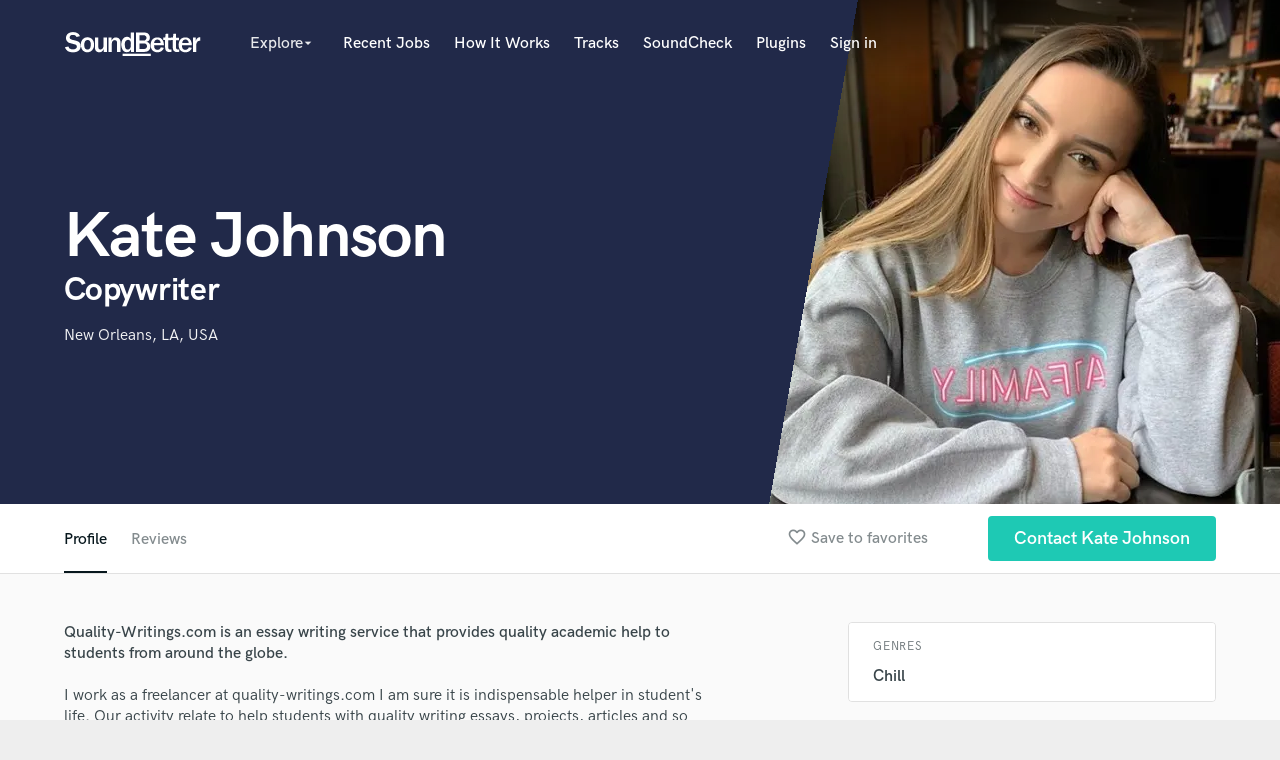

--- FILE ---
content_type: text/html; charset=utf-8
request_url: https://www.google.com/recaptcha/api2/anchor?ar=1&k=6Ldz1-ISAAAAAC-cNJnj4siHO0Gswu3die0mxASV&co=aHR0cHM6Ly9zb3VuZGJldHRlci5jb206NDQz&hl=en&v=PoyoqOPhxBO7pBk68S4YbpHZ&size=normal&anchor-ms=20000&execute-ms=30000&cb=sy4e0lytryy8
body_size: 49494
content:
<!DOCTYPE HTML><html dir="ltr" lang="en"><head><meta http-equiv="Content-Type" content="text/html; charset=UTF-8">
<meta http-equiv="X-UA-Compatible" content="IE=edge">
<title>reCAPTCHA</title>
<style type="text/css">
/* cyrillic-ext */
@font-face {
  font-family: 'Roboto';
  font-style: normal;
  font-weight: 400;
  font-stretch: 100%;
  src: url(//fonts.gstatic.com/s/roboto/v48/KFO7CnqEu92Fr1ME7kSn66aGLdTylUAMa3GUBHMdazTgWw.woff2) format('woff2');
  unicode-range: U+0460-052F, U+1C80-1C8A, U+20B4, U+2DE0-2DFF, U+A640-A69F, U+FE2E-FE2F;
}
/* cyrillic */
@font-face {
  font-family: 'Roboto';
  font-style: normal;
  font-weight: 400;
  font-stretch: 100%;
  src: url(//fonts.gstatic.com/s/roboto/v48/KFO7CnqEu92Fr1ME7kSn66aGLdTylUAMa3iUBHMdazTgWw.woff2) format('woff2');
  unicode-range: U+0301, U+0400-045F, U+0490-0491, U+04B0-04B1, U+2116;
}
/* greek-ext */
@font-face {
  font-family: 'Roboto';
  font-style: normal;
  font-weight: 400;
  font-stretch: 100%;
  src: url(//fonts.gstatic.com/s/roboto/v48/KFO7CnqEu92Fr1ME7kSn66aGLdTylUAMa3CUBHMdazTgWw.woff2) format('woff2');
  unicode-range: U+1F00-1FFF;
}
/* greek */
@font-face {
  font-family: 'Roboto';
  font-style: normal;
  font-weight: 400;
  font-stretch: 100%;
  src: url(//fonts.gstatic.com/s/roboto/v48/KFO7CnqEu92Fr1ME7kSn66aGLdTylUAMa3-UBHMdazTgWw.woff2) format('woff2');
  unicode-range: U+0370-0377, U+037A-037F, U+0384-038A, U+038C, U+038E-03A1, U+03A3-03FF;
}
/* math */
@font-face {
  font-family: 'Roboto';
  font-style: normal;
  font-weight: 400;
  font-stretch: 100%;
  src: url(//fonts.gstatic.com/s/roboto/v48/KFO7CnqEu92Fr1ME7kSn66aGLdTylUAMawCUBHMdazTgWw.woff2) format('woff2');
  unicode-range: U+0302-0303, U+0305, U+0307-0308, U+0310, U+0312, U+0315, U+031A, U+0326-0327, U+032C, U+032F-0330, U+0332-0333, U+0338, U+033A, U+0346, U+034D, U+0391-03A1, U+03A3-03A9, U+03B1-03C9, U+03D1, U+03D5-03D6, U+03F0-03F1, U+03F4-03F5, U+2016-2017, U+2034-2038, U+203C, U+2040, U+2043, U+2047, U+2050, U+2057, U+205F, U+2070-2071, U+2074-208E, U+2090-209C, U+20D0-20DC, U+20E1, U+20E5-20EF, U+2100-2112, U+2114-2115, U+2117-2121, U+2123-214F, U+2190, U+2192, U+2194-21AE, U+21B0-21E5, U+21F1-21F2, U+21F4-2211, U+2213-2214, U+2216-22FF, U+2308-230B, U+2310, U+2319, U+231C-2321, U+2336-237A, U+237C, U+2395, U+239B-23B7, U+23D0, U+23DC-23E1, U+2474-2475, U+25AF, U+25B3, U+25B7, U+25BD, U+25C1, U+25CA, U+25CC, U+25FB, U+266D-266F, U+27C0-27FF, U+2900-2AFF, U+2B0E-2B11, U+2B30-2B4C, U+2BFE, U+3030, U+FF5B, U+FF5D, U+1D400-1D7FF, U+1EE00-1EEFF;
}
/* symbols */
@font-face {
  font-family: 'Roboto';
  font-style: normal;
  font-weight: 400;
  font-stretch: 100%;
  src: url(//fonts.gstatic.com/s/roboto/v48/KFO7CnqEu92Fr1ME7kSn66aGLdTylUAMaxKUBHMdazTgWw.woff2) format('woff2');
  unicode-range: U+0001-000C, U+000E-001F, U+007F-009F, U+20DD-20E0, U+20E2-20E4, U+2150-218F, U+2190, U+2192, U+2194-2199, U+21AF, U+21E6-21F0, U+21F3, U+2218-2219, U+2299, U+22C4-22C6, U+2300-243F, U+2440-244A, U+2460-24FF, U+25A0-27BF, U+2800-28FF, U+2921-2922, U+2981, U+29BF, U+29EB, U+2B00-2BFF, U+4DC0-4DFF, U+FFF9-FFFB, U+10140-1018E, U+10190-1019C, U+101A0, U+101D0-101FD, U+102E0-102FB, U+10E60-10E7E, U+1D2C0-1D2D3, U+1D2E0-1D37F, U+1F000-1F0FF, U+1F100-1F1AD, U+1F1E6-1F1FF, U+1F30D-1F30F, U+1F315, U+1F31C, U+1F31E, U+1F320-1F32C, U+1F336, U+1F378, U+1F37D, U+1F382, U+1F393-1F39F, U+1F3A7-1F3A8, U+1F3AC-1F3AF, U+1F3C2, U+1F3C4-1F3C6, U+1F3CA-1F3CE, U+1F3D4-1F3E0, U+1F3ED, U+1F3F1-1F3F3, U+1F3F5-1F3F7, U+1F408, U+1F415, U+1F41F, U+1F426, U+1F43F, U+1F441-1F442, U+1F444, U+1F446-1F449, U+1F44C-1F44E, U+1F453, U+1F46A, U+1F47D, U+1F4A3, U+1F4B0, U+1F4B3, U+1F4B9, U+1F4BB, U+1F4BF, U+1F4C8-1F4CB, U+1F4D6, U+1F4DA, U+1F4DF, U+1F4E3-1F4E6, U+1F4EA-1F4ED, U+1F4F7, U+1F4F9-1F4FB, U+1F4FD-1F4FE, U+1F503, U+1F507-1F50B, U+1F50D, U+1F512-1F513, U+1F53E-1F54A, U+1F54F-1F5FA, U+1F610, U+1F650-1F67F, U+1F687, U+1F68D, U+1F691, U+1F694, U+1F698, U+1F6AD, U+1F6B2, U+1F6B9-1F6BA, U+1F6BC, U+1F6C6-1F6CF, U+1F6D3-1F6D7, U+1F6E0-1F6EA, U+1F6F0-1F6F3, U+1F6F7-1F6FC, U+1F700-1F7FF, U+1F800-1F80B, U+1F810-1F847, U+1F850-1F859, U+1F860-1F887, U+1F890-1F8AD, U+1F8B0-1F8BB, U+1F8C0-1F8C1, U+1F900-1F90B, U+1F93B, U+1F946, U+1F984, U+1F996, U+1F9E9, U+1FA00-1FA6F, U+1FA70-1FA7C, U+1FA80-1FA89, U+1FA8F-1FAC6, U+1FACE-1FADC, U+1FADF-1FAE9, U+1FAF0-1FAF8, U+1FB00-1FBFF;
}
/* vietnamese */
@font-face {
  font-family: 'Roboto';
  font-style: normal;
  font-weight: 400;
  font-stretch: 100%;
  src: url(//fonts.gstatic.com/s/roboto/v48/KFO7CnqEu92Fr1ME7kSn66aGLdTylUAMa3OUBHMdazTgWw.woff2) format('woff2');
  unicode-range: U+0102-0103, U+0110-0111, U+0128-0129, U+0168-0169, U+01A0-01A1, U+01AF-01B0, U+0300-0301, U+0303-0304, U+0308-0309, U+0323, U+0329, U+1EA0-1EF9, U+20AB;
}
/* latin-ext */
@font-face {
  font-family: 'Roboto';
  font-style: normal;
  font-weight: 400;
  font-stretch: 100%;
  src: url(//fonts.gstatic.com/s/roboto/v48/KFO7CnqEu92Fr1ME7kSn66aGLdTylUAMa3KUBHMdazTgWw.woff2) format('woff2');
  unicode-range: U+0100-02BA, U+02BD-02C5, U+02C7-02CC, U+02CE-02D7, U+02DD-02FF, U+0304, U+0308, U+0329, U+1D00-1DBF, U+1E00-1E9F, U+1EF2-1EFF, U+2020, U+20A0-20AB, U+20AD-20C0, U+2113, U+2C60-2C7F, U+A720-A7FF;
}
/* latin */
@font-face {
  font-family: 'Roboto';
  font-style: normal;
  font-weight: 400;
  font-stretch: 100%;
  src: url(//fonts.gstatic.com/s/roboto/v48/KFO7CnqEu92Fr1ME7kSn66aGLdTylUAMa3yUBHMdazQ.woff2) format('woff2');
  unicode-range: U+0000-00FF, U+0131, U+0152-0153, U+02BB-02BC, U+02C6, U+02DA, U+02DC, U+0304, U+0308, U+0329, U+2000-206F, U+20AC, U+2122, U+2191, U+2193, U+2212, U+2215, U+FEFF, U+FFFD;
}
/* cyrillic-ext */
@font-face {
  font-family: 'Roboto';
  font-style: normal;
  font-weight: 500;
  font-stretch: 100%;
  src: url(//fonts.gstatic.com/s/roboto/v48/KFO7CnqEu92Fr1ME7kSn66aGLdTylUAMa3GUBHMdazTgWw.woff2) format('woff2');
  unicode-range: U+0460-052F, U+1C80-1C8A, U+20B4, U+2DE0-2DFF, U+A640-A69F, U+FE2E-FE2F;
}
/* cyrillic */
@font-face {
  font-family: 'Roboto';
  font-style: normal;
  font-weight: 500;
  font-stretch: 100%;
  src: url(//fonts.gstatic.com/s/roboto/v48/KFO7CnqEu92Fr1ME7kSn66aGLdTylUAMa3iUBHMdazTgWw.woff2) format('woff2');
  unicode-range: U+0301, U+0400-045F, U+0490-0491, U+04B0-04B1, U+2116;
}
/* greek-ext */
@font-face {
  font-family: 'Roboto';
  font-style: normal;
  font-weight: 500;
  font-stretch: 100%;
  src: url(//fonts.gstatic.com/s/roboto/v48/KFO7CnqEu92Fr1ME7kSn66aGLdTylUAMa3CUBHMdazTgWw.woff2) format('woff2');
  unicode-range: U+1F00-1FFF;
}
/* greek */
@font-face {
  font-family: 'Roboto';
  font-style: normal;
  font-weight: 500;
  font-stretch: 100%;
  src: url(//fonts.gstatic.com/s/roboto/v48/KFO7CnqEu92Fr1ME7kSn66aGLdTylUAMa3-UBHMdazTgWw.woff2) format('woff2');
  unicode-range: U+0370-0377, U+037A-037F, U+0384-038A, U+038C, U+038E-03A1, U+03A3-03FF;
}
/* math */
@font-face {
  font-family: 'Roboto';
  font-style: normal;
  font-weight: 500;
  font-stretch: 100%;
  src: url(//fonts.gstatic.com/s/roboto/v48/KFO7CnqEu92Fr1ME7kSn66aGLdTylUAMawCUBHMdazTgWw.woff2) format('woff2');
  unicode-range: U+0302-0303, U+0305, U+0307-0308, U+0310, U+0312, U+0315, U+031A, U+0326-0327, U+032C, U+032F-0330, U+0332-0333, U+0338, U+033A, U+0346, U+034D, U+0391-03A1, U+03A3-03A9, U+03B1-03C9, U+03D1, U+03D5-03D6, U+03F0-03F1, U+03F4-03F5, U+2016-2017, U+2034-2038, U+203C, U+2040, U+2043, U+2047, U+2050, U+2057, U+205F, U+2070-2071, U+2074-208E, U+2090-209C, U+20D0-20DC, U+20E1, U+20E5-20EF, U+2100-2112, U+2114-2115, U+2117-2121, U+2123-214F, U+2190, U+2192, U+2194-21AE, U+21B0-21E5, U+21F1-21F2, U+21F4-2211, U+2213-2214, U+2216-22FF, U+2308-230B, U+2310, U+2319, U+231C-2321, U+2336-237A, U+237C, U+2395, U+239B-23B7, U+23D0, U+23DC-23E1, U+2474-2475, U+25AF, U+25B3, U+25B7, U+25BD, U+25C1, U+25CA, U+25CC, U+25FB, U+266D-266F, U+27C0-27FF, U+2900-2AFF, U+2B0E-2B11, U+2B30-2B4C, U+2BFE, U+3030, U+FF5B, U+FF5D, U+1D400-1D7FF, U+1EE00-1EEFF;
}
/* symbols */
@font-face {
  font-family: 'Roboto';
  font-style: normal;
  font-weight: 500;
  font-stretch: 100%;
  src: url(//fonts.gstatic.com/s/roboto/v48/KFO7CnqEu92Fr1ME7kSn66aGLdTylUAMaxKUBHMdazTgWw.woff2) format('woff2');
  unicode-range: U+0001-000C, U+000E-001F, U+007F-009F, U+20DD-20E0, U+20E2-20E4, U+2150-218F, U+2190, U+2192, U+2194-2199, U+21AF, U+21E6-21F0, U+21F3, U+2218-2219, U+2299, U+22C4-22C6, U+2300-243F, U+2440-244A, U+2460-24FF, U+25A0-27BF, U+2800-28FF, U+2921-2922, U+2981, U+29BF, U+29EB, U+2B00-2BFF, U+4DC0-4DFF, U+FFF9-FFFB, U+10140-1018E, U+10190-1019C, U+101A0, U+101D0-101FD, U+102E0-102FB, U+10E60-10E7E, U+1D2C0-1D2D3, U+1D2E0-1D37F, U+1F000-1F0FF, U+1F100-1F1AD, U+1F1E6-1F1FF, U+1F30D-1F30F, U+1F315, U+1F31C, U+1F31E, U+1F320-1F32C, U+1F336, U+1F378, U+1F37D, U+1F382, U+1F393-1F39F, U+1F3A7-1F3A8, U+1F3AC-1F3AF, U+1F3C2, U+1F3C4-1F3C6, U+1F3CA-1F3CE, U+1F3D4-1F3E0, U+1F3ED, U+1F3F1-1F3F3, U+1F3F5-1F3F7, U+1F408, U+1F415, U+1F41F, U+1F426, U+1F43F, U+1F441-1F442, U+1F444, U+1F446-1F449, U+1F44C-1F44E, U+1F453, U+1F46A, U+1F47D, U+1F4A3, U+1F4B0, U+1F4B3, U+1F4B9, U+1F4BB, U+1F4BF, U+1F4C8-1F4CB, U+1F4D6, U+1F4DA, U+1F4DF, U+1F4E3-1F4E6, U+1F4EA-1F4ED, U+1F4F7, U+1F4F9-1F4FB, U+1F4FD-1F4FE, U+1F503, U+1F507-1F50B, U+1F50D, U+1F512-1F513, U+1F53E-1F54A, U+1F54F-1F5FA, U+1F610, U+1F650-1F67F, U+1F687, U+1F68D, U+1F691, U+1F694, U+1F698, U+1F6AD, U+1F6B2, U+1F6B9-1F6BA, U+1F6BC, U+1F6C6-1F6CF, U+1F6D3-1F6D7, U+1F6E0-1F6EA, U+1F6F0-1F6F3, U+1F6F7-1F6FC, U+1F700-1F7FF, U+1F800-1F80B, U+1F810-1F847, U+1F850-1F859, U+1F860-1F887, U+1F890-1F8AD, U+1F8B0-1F8BB, U+1F8C0-1F8C1, U+1F900-1F90B, U+1F93B, U+1F946, U+1F984, U+1F996, U+1F9E9, U+1FA00-1FA6F, U+1FA70-1FA7C, U+1FA80-1FA89, U+1FA8F-1FAC6, U+1FACE-1FADC, U+1FADF-1FAE9, U+1FAF0-1FAF8, U+1FB00-1FBFF;
}
/* vietnamese */
@font-face {
  font-family: 'Roboto';
  font-style: normal;
  font-weight: 500;
  font-stretch: 100%;
  src: url(//fonts.gstatic.com/s/roboto/v48/KFO7CnqEu92Fr1ME7kSn66aGLdTylUAMa3OUBHMdazTgWw.woff2) format('woff2');
  unicode-range: U+0102-0103, U+0110-0111, U+0128-0129, U+0168-0169, U+01A0-01A1, U+01AF-01B0, U+0300-0301, U+0303-0304, U+0308-0309, U+0323, U+0329, U+1EA0-1EF9, U+20AB;
}
/* latin-ext */
@font-face {
  font-family: 'Roboto';
  font-style: normal;
  font-weight: 500;
  font-stretch: 100%;
  src: url(//fonts.gstatic.com/s/roboto/v48/KFO7CnqEu92Fr1ME7kSn66aGLdTylUAMa3KUBHMdazTgWw.woff2) format('woff2');
  unicode-range: U+0100-02BA, U+02BD-02C5, U+02C7-02CC, U+02CE-02D7, U+02DD-02FF, U+0304, U+0308, U+0329, U+1D00-1DBF, U+1E00-1E9F, U+1EF2-1EFF, U+2020, U+20A0-20AB, U+20AD-20C0, U+2113, U+2C60-2C7F, U+A720-A7FF;
}
/* latin */
@font-face {
  font-family: 'Roboto';
  font-style: normal;
  font-weight: 500;
  font-stretch: 100%;
  src: url(//fonts.gstatic.com/s/roboto/v48/KFO7CnqEu92Fr1ME7kSn66aGLdTylUAMa3yUBHMdazQ.woff2) format('woff2');
  unicode-range: U+0000-00FF, U+0131, U+0152-0153, U+02BB-02BC, U+02C6, U+02DA, U+02DC, U+0304, U+0308, U+0329, U+2000-206F, U+20AC, U+2122, U+2191, U+2193, U+2212, U+2215, U+FEFF, U+FFFD;
}
/* cyrillic-ext */
@font-face {
  font-family: 'Roboto';
  font-style: normal;
  font-weight: 900;
  font-stretch: 100%;
  src: url(//fonts.gstatic.com/s/roboto/v48/KFO7CnqEu92Fr1ME7kSn66aGLdTylUAMa3GUBHMdazTgWw.woff2) format('woff2');
  unicode-range: U+0460-052F, U+1C80-1C8A, U+20B4, U+2DE0-2DFF, U+A640-A69F, U+FE2E-FE2F;
}
/* cyrillic */
@font-face {
  font-family: 'Roboto';
  font-style: normal;
  font-weight: 900;
  font-stretch: 100%;
  src: url(//fonts.gstatic.com/s/roboto/v48/KFO7CnqEu92Fr1ME7kSn66aGLdTylUAMa3iUBHMdazTgWw.woff2) format('woff2');
  unicode-range: U+0301, U+0400-045F, U+0490-0491, U+04B0-04B1, U+2116;
}
/* greek-ext */
@font-face {
  font-family: 'Roboto';
  font-style: normal;
  font-weight: 900;
  font-stretch: 100%;
  src: url(//fonts.gstatic.com/s/roboto/v48/KFO7CnqEu92Fr1ME7kSn66aGLdTylUAMa3CUBHMdazTgWw.woff2) format('woff2');
  unicode-range: U+1F00-1FFF;
}
/* greek */
@font-face {
  font-family: 'Roboto';
  font-style: normal;
  font-weight: 900;
  font-stretch: 100%;
  src: url(//fonts.gstatic.com/s/roboto/v48/KFO7CnqEu92Fr1ME7kSn66aGLdTylUAMa3-UBHMdazTgWw.woff2) format('woff2');
  unicode-range: U+0370-0377, U+037A-037F, U+0384-038A, U+038C, U+038E-03A1, U+03A3-03FF;
}
/* math */
@font-face {
  font-family: 'Roboto';
  font-style: normal;
  font-weight: 900;
  font-stretch: 100%;
  src: url(//fonts.gstatic.com/s/roboto/v48/KFO7CnqEu92Fr1ME7kSn66aGLdTylUAMawCUBHMdazTgWw.woff2) format('woff2');
  unicode-range: U+0302-0303, U+0305, U+0307-0308, U+0310, U+0312, U+0315, U+031A, U+0326-0327, U+032C, U+032F-0330, U+0332-0333, U+0338, U+033A, U+0346, U+034D, U+0391-03A1, U+03A3-03A9, U+03B1-03C9, U+03D1, U+03D5-03D6, U+03F0-03F1, U+03F4-03F5, U+2016-2017, U+2034-2038, U+203C, U+2040, U+2043, U+2047, U+2050, U+2057, U+205F, U+2070-2071, U+2074-208E, U+2090-209C, U+20D0-20DC, U+20E1, U+20E5-20EF, U+2100-2112, U+2114-2115, U+2117-2121, U+2123-214F, U+2190, U+2192, U+2194-21AE, U+21B0-21E5, U+21F1-21F2, U+21F4-2211, U+2213-2214, U+2216-22FF, U+2308-230B, U+2310, U+2319, U+231C-2321, U+2336-237A, U+237C, U+2395, U+239B-23B7, U+23D0, U+23DC-23E1, U+2474-2475, U+25AF, U+25B3, U+25B7, U+25BD, U+25C1, U+25CA, U+25CC, U+25FB, U+266D-266F, U+27C0-27FF, U+2900-2AFF, U+2B0E-2B11, U+2B30-2B4C, U+2BFE, U+3030, U+FF5B, U+FF5D, U+1D400-1D7FF, U+1EE00-1EEFF;
}
/* symbols */
@font-face {
  font-family: 'Roboto';
  font-style: normal;
  font-weight: 900;
  font-stretch: 100%;
  src: url(//fonts.gstatic.com/s/roboto/v48/KFO7CnqEu92Fr1ME7kSn66aGLdTylUAMaxKUBHMdazTgWw.woff2) format('woff2');
  unicode-range: U+0001-000C, U+000E-001F, U+007F-009F, U+20DD-20E0, U+20E2-20E4, U+2150-218F, U+2190, U+2192, U+2194-2199, U+21AF, U+21E6-21F0, U+21F3, U+2218-2219, U+2299, U+22C4-22C6, U+2300-243F, U+2440-244A, U+2460-24FF, U+25A0-27BF, U+2800-28FF, U+2921-2922, U+2981, U+29BF, U+29EB, U+2B00-2BFF, U+4DC0-4DFF, U+FFF9-FFFB, U+10140-1018E, U+10190-1019C, U+101A0, U+101D0-101FD, U+102E0-102FB, U+10E60-10E7E, U+1D2C0-1D2D3, U+1D2E0-1D37F, U+1F000-1F0FF, U+1F100-1F1AD, U+1F1E6-1F1FF, U+1F30D-1F30F, U+1F315, U+1F31C, U+1F31E, U+1F320-1F32C, U+1F336, U+1F378, U+1F37D, U+1F382, U+1F393-1F39F, U+1F3A7-1F3A8, U+1F3AC-1F3AF, U+1F3C2, U+1F3C4-1F3C6, U+1F3CA-1F3CE, U+1F3D4-1F3E0, U+1F3ED, U+1F3F1-1F3F3, U+1F3F5-1F3F7, U+1F408, U+1F415, U+1F41F, U+1F426, U+1F43F, U+1F441-1F442, U+1F444, U+1F446-1F449, U+1F44C-1F44E, U+1F453, U+1F46A, U+1F47D, U+1F4A3, U+1F4B0, U+1F4B3, U+1F4B9, U+1F4BB, U+1F4BF, U+1F4C8-1F4CB, U+1F4D6, U+1F4DA, U+1F4DF, U+1F4E3-1F4E6, U+1F4EA-1F4ED, U+1F4F7, U+1F4F9-1F4FB, U+1F4FD-1F4FE, U+1F503, U+1F507-1F50B, U+1F50D, U+1F512-1F513, U+1F53E-1F54A, U+1F54F-1F5FA, U+1F610, U+1F650-1F67F, U+1F687, U+1F68D, U+1F691, U+1F694, U+1F698, U+1F6AD, U+1F6B2, U+1F6B9-1F6BA, U+1F6BC, U+1F6C6-1F6CF, U+1F6D3-1F6D7, U+1F6E0-1F6EA, U+1F6F0-1F6F3, U+1F6F7-1F6FC, U+1F700-1F7FF, U+1F800-1F80B, U+1F810-1F847, U+1F850-1F859, U+1F860-1F887, U+1F890-1F8AD, U+1F8B0-1F8BB, U+1F8C0-1F8C1, U+1F900-1F90B, U+1F93B, U+1F946, U+1F984, U+1F996, U+1F9E9, U+1FA00-1FA6F, U+1FA70-1FA7C, U+1FA80-1FA89, U+1FA8F-1FAC6, U+1FACE-1FADC, U+1FADF-1FAE9, U+1FAF0-1FAF8, U+1FB00-1FBFF;
}
/* vietnamese */
@font-face {
  font-family: 'Roboto';
  font-style: normal;
  font-weight: 900;
  font-stretch: 100%;
  src: url(//fonts.gstatic.com/s/roboto/v48/KFO7CnqEu92Fr1ME7kSn66aGLdTylUAMa3OUBHMdazTgWw.woff2) format('woff2');
  unicode-range: U+0102-0103, U+0110-0111, U+0128-0129, U+0168-0169, U+01A0-01A1, U+01AF-01B0, U+0300-0301, U+0303-0304, U+0308-0309, U+0323, U+0329, U+1EA0-1EF9, U+20AB;
}
/* latin-ext */
@font-face {
  font-family: 'Roboto';
  font-style: normal;
  font-weight: 900;
  font-stretch: 100%;
  src: url(//fonts.gstatic.com/s/roboto/v48/KFO7CnqEu92Fr1ME7kSn66aGLdTylUAMa3KUBHMdazTgWw.woff2) format('woff2');
  unicode-range: U+0100-02BA, U+02BD-02C5, U+02C7-02CC, U+02CE-02D7, U+02DD-02FF, U+0304, U+0308, U+0329, U+1D00-1DBF, U+1E00-1E9F, U+1EF2-1EFF, U+2020, U+20A0-20AB, U+20AD-20C0, U+2113, U+2C60-2C7F, U+A720-A7FF;
}
/* latin */
@font-face {
  font-family: 'Roboto';
  font-style: normal;
  font-weight: 900;
  font-stretch: 100%;
  src: url(//fonts.gstatic.com/s/roboto/v48/KFO7CnqEu92Fr1ME7kSn66aGLdTylUAMa3yUBHMdazQ.woff2) format('woff2');
  unicode-range: U+0000-00FF, U+0131, U+0152-0153, U+02BB-02BC, U+02C6, U+02DA, U+02DC, U+0304, U+0308, U+0329, U+2000-206F, U+20AC, U+2122, U+2191, U+2193, U+2212, U+2215, U+FEFF, U+FFFD;
}

</style>
<link rel="stylesheet" type="text/css" href="https://www.gstatic.com/recaptcha/releases/PoyoqOPhxBO7pBk68S4YbpHZ/styles__ltr.css">
<script nonce="KMetO5kXo1X_XeLWPuwtHw" type="text/javascript">window['__recaptcha_api'] = 'https://www.google.com/recaptcha/api2/';</script>
<script type="text/javascript" src="https://www.gstatic.com/recaptcha/releases/PoyoqOPhxBO7pBk68S4YbpHZ/recaptcha__en.js" nonce="KMetO5kXo1X_XeLWPuwtHw">
      
    </script></head>
<body><div id="rc-anchor-alert" class="rc-anchor-alert"></div>
<input type="hidden" id="recaptcha-token" value="[base64]">
<script type="text/javascript" nonce="KMetO5kXo1X_XeLWPuwtHw">
      recaptcha.anchor.Main.init("[\x22ainput\x22,[\x22bgdata\x22,\x22\x22,\[base64]/[base64]/[base64]/KE4oMTI0LHYsdi5HKSxMWihsLHYpKTpOKDEyNCx2LGwpLFYpLHYpLFQpKSxGKDE3MSx2KX0scjc9ZnVuY3Rpb24obCl7cmV0dXJuIGx9LEM9ZnVuY3Rpb24obCxWLHYpe04odixsLFYpLFZbYWtdPTI3OTZ9LG49ZnVuY3Rpb24obCxWKXtWLlg9KChWLlg/[base64]/[base64]/[base64]/[base64]/[base64]/[base64]/[base64]/[base64]/[base64]/[base64]/[base64]\\u003d\x22,\[base64]\x22,\x22wo5WIsKyw4Fqw5vDkGtIw5tqWcKORzxiwqTCrsO+aMOxwrwGJRQbGcK6I0/DnSdtwqrDpsOzHWjCkDnCg8OLDsKEbMK5TsOgwrzCnV4Cwp8AwrPDmXDCgsOvL8OSwozDlcOKw5wWwpV4w5QjPgnCvMKqNcKwAcOTUlrDg0fDqMKZw4/Dr1Irwq1Bw5vDmcOKwrZ2wp7CqsKcVcKhT8K/[base64]/CkMOqw4HDjcOWQ8K5w4QBw6xuFsKcw6sxwozDgy4fT18Jw6BTwp1iEgl/U8OcwpbCgcKJw6rCiRHDkRw0CcOIZ8OSccOOw63CiMO5UwnDs2FVJTvDhsO8L8O+EnAbeMO6C0jDm8OuBcKgwrbCk8OsK8KIw53Dp3rDghXCjFvCqMOYw6PDiMKwHUMMDU9MBxzCpcOAw6XCoMK7wpzDq8ObZMKNCTlMOW06wqk3Z8OLDx3Ds8KRwqcRw5/[base64]/Cn8ObwrhBKcKSwozDr8OdR8Owf8Kfwq7CgMKFwp7DvRZyw7XCq8KhWsKzVcKCYcKhEnHCiWXDpMOmCcOBOxIdwo5rwpjCv0bDsVcPCMKQBn7Cj3Yrwro8KWzDuSnCp2/CkW/[base64]/DjC3DhxUEJcKAw5lzw6XDiwd/woDDr2xhF8O0w5lHw6tsw6x9DsOFccKHLsOETcKWwo8owp5ww6ogUcOHDsOQEMKQw47CsMKWwrHDlTJyw5PDlmk4PcOeVcOJR8OSfcOlJx9ffsKWw6/[base64]/CmkjChMKZw5YrLD/DgBDCuz3ChsKiA8O0w4BZwp4dd8OAalVWwp59WElFwqXCocO5BsKvEQ3DpTXClMODwrPCoCNOwp/CrmfDsV8MIwvDiWE5fAbDhcORDsOBw4IPw5gZw7dfbjEBEWvCgcKbw5DCu2B9w7HCrCLCh0nDvsK4w6k7KW4LaMKfw5/[base64]/Dnhxuw783Y1LCucOiw4zDjsKRwogtbhU5w6diwrzDgcOMw4IHwrI4wqjCoF06wqpKw6xCw5sYw6RHw77CoMKbFmLCgXJiwpJueR5iwo/[base64]/Co8OUw4PDtMOpw7jCv1zDrMK3f8OJK8KXwr/[base64]/Dt3pKwpzDmEtBwovCgsKIYiZpwq3CjMOrw5lDw60+w4luAcKkwqTChDfCn3nCm35fw7PCj27Dj8O+wqA/wo8KbsKTwpvCucODwppNw4ZWw7fCgwzCmDoRZDPCjcKWw7rCoMK5bcKbw6LDvHjDt8KhNsOfEGkHwpbDtsOGbgwldcK/AS9cwpB9wq9cwrI/bMOWK1PCl8Kbw7Q/YsKBQG9cw7EPwrHCmjdpUMOVC0vCj8KCAlrCnMOuDRdKwqYUw6Ibe8KOw73CoMOlDMO/djUnw7nDn8OTw5E2L8KGwrYKw5HDogpkXcO7VxzDi8K/SVTDpFHCh2DCjcKmwr/CqMKTD2TCjsO0LTAVwowBLDtpw48YSn/[base64]/CngbCl8K3DgnCqRJFPcKpMnDDq8Obdm/DqsOQScKcAS4bw4HDnsOSexnCusOVbWXDpEUdwr99wqNhwrQfwochwr8VZzbDk1nDv8KJJT0OGDjClcKpw7MYO1nDt8OPOx/Cqx3DmMKRFcKRCMKGLcOZw6Fmwp/DnV/[base64]/cC7Clz92wrhuBMOffHd6QE3DhWhow6ZFwpzDiAnDhF4KwqlbL3PDr2PCj8OQwpN9aHvCkMKHwqvCvcOxw5M7QsKifTDDi8KNKANlw6UuUB1qS8OrJMKxMWXDvx8/[base64]/Cr1pQw7g0BgrDssKzw44qNMODwqDDjH7CuQ3CmQNNdcOvXsOba8OXPSglFVhXw6AZwpbDoVE2C8KJw6zCssK+w4NNZMOSJsOUw6Yawo5hPcKXwrPCng7CuDLDtsO/UAPCqcKIMsK1wrDDuEYiRF7Dkj7DocOow58kZcOmM8KLw6xfw4Z2NkzCj8OhYsKyd0UFw5jDuEMZw7JmXzvChR5xwrlPwptgwoQDRBLDnyDCr8OfwqXCosKYwrHDsxrCmcOMw49Lw4l3wpQwd8O4OsOVOMKJKyvCgsOIwo3Dhz/Cm8O4wrQiwpHDtUPDlcKTw7/DkcOwwozDh8O8RMKWd8OUW0l3wr5Tw6dcM33Cs0nCvlnCqcOKw5okRsKtTkYEw5IRL8OXQ1MYw4HDmsKzwrzDmsK6w6Uhe8O9wofDkQ7Do8ORfsOObBXCm8KOLAnCk8Kywrp/w5fCt8KMwoQpDhbCqcKqdhsnw5jCkyxCw6nDrgV9V1U5w4dxwp5TTsOqPirCpW/DjcKkwozDt1gWw4rDrcKWwpvDocKCUMKlBm/ClMKQwqnClsO2w5ZswpPDkiYcWWRfw7HDqcK0DAcaJsO6w4lndxrDs8O9QR3CshkYw6IUw5ZGw4xESAc2wr/DhcKeVCHDmiI0wobCrAhbaMK8w4DCm8Kxw7ppw6p0csO9dX3DpjTCkX49G8OcwrQHw4DChnU9wrUwRcK7w6XDvcKXIjrDsnxawrzCnHxGw6xHa1PDoAnCkcKiw7/[base64]/CisKlfMKEw5/Cr8OzFsOuOiPDjSIGe8OPYh/DssK3F8OfCsKUwpvDmMKnw4MlwrLCmWDCuxx3R3ViI1TDnxrDpcOEfsKTw4PCiMKxw6bCgcKJwoIoThgIYTgvYiQbQcOkw5LCgQ/Dgggbw6Y4wpXDgMKLw4NFw7bCk8KCKiwlw60nV8KjZhjDucOjOsKVZhZMw6zDqD3DsMKgfWg1EcOQwrfDihoswpfDusO8w5t3w6fCuVtTPMKbc8OqO0HDocKqfmpRwoQYesKpGkbDukhNwr4/wqJqwqRwfynClhjCgyzDqwnDvEXDkcOOIBZ1aR43woDDsHoSw4HCg8OHw5I4wq/DgMK8Umofw4BFwptMI8KkeV/CqEDCrcOhZ1FQL1fDgsK/ZS3CsG4bw54kw6U7IQ4sHkXCusK+I2LCssK1F8K+asO9wphMd8KbYQIdw47DpHPDkR9fw7AfVCN+w4V3w4LDjH/DlCskBxZtw4XDosOQw6cpwpkIF8KCwo0gwp/[base64]/CrsOmw6pJwroTw6HDtE/CocOjwqnCmg7Dg8KiJEtmwpoWw6FwV8K2wpsSfMKPwrTCkyvDlH/ClzYmwpB5wrDDvBjDt8KfcMKQwo/[base64]/DqypAQSjCkDPDvMOnw6g4wqvDoyfCph8XwrHCnMKJw47CmQ0ZwozDi3TCvcOkW8Kkw5nDn8Kawr3DqBUzwp53w4vCr8OUMcKawrHDqxgRCkpda8Kqwq1gawUBwoBTOMKLw4PCvsKkMSrDksOYQ8KiXMKURmYtworCosOqV2vChsKdIx/ChcK4Z8OJw5cEbGbCjMKZwqXCjsO8esK3wrwBw7IpXQ8yPU5Dw4fCpsOOcGVCGMKpw4PClsO1w707wofDpkZMPsKsw4REJALDtsKRw7PDi2jDsC3CnsKjw6VNAkBzw7YLw4/DnMK5w4xAwpnDjiUIw4zCscOVOH9Vwostw4Mew7hswo8vL8OJw7lkQ0gTCk/CrWo9Bx0MwpDClGdWJUbDpzTDncKhRsOKaVPCiUZRNcKPwpHCsjVUw5/[base64]/CrsK2PMKSIQrDrVkWChbDrcOwa11UesKpdkfDt8KqNsKjKwvDrkoUw5LDmsOfQcKQwojDljfCmsKSZHHCvkhfwqJewop7woRfUcO6BFgrUzgEwoYBAjrDucK8T8Odw7/DvsKVwp5wPRLDlwLDgwRlWinDtMOCK8KgwqRvYMKSPsOQGcODwrVAUS9FKy7CkcKuwqgWwqPCsMONw54Jwo4gw4xjAcOsw4sEWcKVw7YXPzPDmxdGDzbClVHDkx0+w6/CvBzDosKRw5rCkBFKT8K2eFcLfMOSRMOqwq/DrsO4w5cIw4rCgsOoSmPDn01JwqzDkndBU8KTwrF+wpzCkw/CgkRbXCUbw5TDg8Omw7tYwqE4w7nDgsKzPAbDgsK+w74Rw5crCsO9fRHCkMOTw6fCrMOJworDu2Irwr/CnzMGwpIvAiTCmcOnBxRiYX0aBcOtF8OlGmwjCcKKwqfCpFs0wph7LQ3Dj0Jkw4zCl0vDisKAAjh1w47Cl2VUwrnCjy1+Tn7Dqz/[base64]/[base64]/w6k2RMKecMKvw7nCtsKiZ2xwEEbDoMOoZ8K+OU0Ve1zDgsOWMUdLGEdGwp5Kw6ssAcOcwqJow6PDswVdc27CmsKEw5krwqs9eSwSwpfCscK2ScOtCQvCpMOdwovCpcKKw43Dv8KawovCiAzDvsKTwpMNwqLCqcKNVGbCqB4ObcK+w4vCrsOMwr4/wpt7Q8O7w6NhHMO7RcK5woLDoTYWwpXDhcOSccKXw51DP3EswqJzw4/CpcOKwqXCmCrDqcKnREvCn8OqwrHDklQ3w5NjwqwodsKsw4UBwrLCi1k/XRwcwq3DlGHDoXQawpFzwqDDjcKZVsO4wpdXwqI0dMOhw71Fwr01w4PDqEPCq8KRwph7FCdyw740Rl3DhkfDihFzdBl7w5J+GSp2wqY9BsOQKcKDwrXDnl/[base64]/Cu8OuwolJNQxpGnvDpVfCgsK5w6vDssKMAcOVw4MXw6fCjsK1FcOZaMKoLWVrw6hQP8Kew69Zw4XClXXCqcKGOMKNwoDCnGfDo1vCocKAP2FFwqEsIg/CnGvDsznCj8KNCC1Nwp3Dk07Ct8Opw6bDm8KZDQlXKMOPwoTCqX/[base64]/[base64]/CsMOgDcOAwrbDlMOyw6HCjMKyZ2oCLArCvBNBNMOzwrzDhj7DiDvDsSPCtcO2woAoCgvDm1nDvsKAXcOCw4AQw6kTw7nCo8OOwodtWRvCoB9baSwDwo7Dg8OjCcOZw4vCgCtSwqcvPiTDsMOaYMOqdcKGV8KJwrvCsnFRwrTDucKWw61vwqrCiBrDjcOtPsKlw6Axwq/DiCLCi2x9fzzCpMKNw5ZiRmzCgkXDrsO6JhzCq3kOARzCrRDDpcOLwoQhWBhtNcOdw4zClVRawp/[base64]/w5/[base64]/DowzCqsK4wqM0ccOsbsKuw6M1dsKjw6nCtwQmw6nDhXzDsglcSX1VwpJ2OMKgw4TCv1/Dn8K7w5XDoiJYW8ObbcK3TFLDpDjCrRUvBSHDrE95KMKBMA3Dv8Kcwq5SE3XCv2rDlQvClcOzGMKlO8KLw4fCr8O1wqc0BH1kwq7Cu8OrJsO/ajYCw5ZZw4XCkwogw4vCssKVwobCmsOqw7MdJ2Z6PsOqWMK8wonDucKLEzPDrcKPw4IacsKBwpBdw5c1w4vCo8OMAMKyY0FEcMKPaTfDjMKFKG4mwrVMwpY3S8OHe8KYRi1Jw7s+w5/CkMKfbTbDm8K/wqLDvHIhXsOMYGgVYsOXGmbCscO+Y8OdOsKLMEjCrDHCtMKzX1hkFTd3wrEfbSxpw4bDhAzCpWDClwnCkg1tFcOALXkrw5p0wpTDo8Kow63Du8KxTRlaw7PDvTNVw5EIdg1ZTTDCqh/CjmfDq8OUwrcdw7XDmMObw6VtHQgBX8Omw7XDjDPDtmHCjsOjHsKDwqnCpV/[base64]/wo7DminDgiAcAxHCkhR1w6HDtMO/LU0QElFswpvCisKaw4UNRcKrHsO4Oj0Rwo/CvMKPwo3Cq8KtHC3CmsKtwp9tw5fChQdsIMKZw6VJMSXDtsOOPcKvOHHCr2YGcm9hS8O9YcKqwowHK8OQwrvCuCxYwpvCucO9w7rChcKwwobCtsKIT8KGXMO7w659X8Klw5xUNsOUw6zCisO6TsO8wokQA8K1w4tvwoPCkcOUBcOTI0bDtABzf8Kfw4VPwoF1w6p/wqFRwqfCsSFYXMKaG8ONwppFwovDtsObKcKRaCLDhMKrw7nCsMKSwosKAsK+w6zDhTIOCMKNwqk/d2pTUcKCwpFKHilmwootwrhGwqvDmcKEw6NDw5R7w5jCuiVUUMK5w57CqMKLw57DmTvCnsKvaXckw5piO8KGw690IVbCnxLCsFUAwqDDvCfDs3fCh8KrasOtwpJywoTCtlHChEPDpMKPKjLDlcO1c8Kcw6fDrmJvPEvCncKKPgXCpitqw7vDjcKea0/DocOXwroywqAqPMKbDsO0YVvClS/CumRUwoZ8bnHDv8K1w7/CmcOFw4bCqMOhw5E1woBuwrvCgsKWwrLDnMOTwrUtwobCq0rCgTVYw5vDssOww5DDn8Oew5zDnsKNLjDDjsOzXBADNMKLcsO/ISvDvsOVw7RPw4zCi8O+wp/[base64]/[base64]/wq/CqgjCuy7DvQtRwpjDq2vDo24dwqZQwo3DiQvDnsK8w4YBJnBBCcKgw5nCh8OYw4jDjcKFwrrCqEN4KcOsw6Ruw5TDnsK1NUBRwqLDlkYsa8KwwqHClMOIIsOmwpcUKsOOU8KpN2Jdw5lbGsOMw7vCqhLChcOAWiE0Qj0Fw53Ctjxww7HDmjBWAMK6wohYasOSw5/DrnXChcOGwrfDkmtmbAbDmMKkEmXDujF6CjnDhsOgwpLDgsOrw7HChzPCmsKRER/CoMKzwpcVw7TDmn9pw4sLOsKlfcOiwrXDkcKldG1+w7LDlDYWWARQW8OGw5phZcO3wpfCp23CnB42V8KTEAXCj8Kqwo3DsMKbw7rDgk1kJgAsQg1BNMKAwqtXfnbDvcK0I8K9PArDkjLDojLDksONwqnCvx/DkcKbwrDCiMOLTcOCNcOGa3/[base64]/DnQl1WUhGXHXCvcO1w7p1EsOgJDVvw4HCoEnDhhbDnn8JdsKZw5kuaMKRwpM/[base64]/DrVTDqXZXdwnCo8OawrU+UW1Vw5XCnWRRwrHCi8KWLsODwpgswo13wp5twpRUwoLDvUfCpGPDkTrDiD/CnFFaBMOFNMKtcWTDoDvCjSchIMKkwrjCksK5w7pPasOmJ8OywrvCt8KWJ3HDq8OZwpYewr9/wo/CmcOFbWDCicKHTcOYw6vCgMODwooHw6E3WDLCg8KCVUrDmxHDq2podXhsIMOWw7fCrBIUbX7CvMKWMcOQZsOqFTg+FBkYJjTCo1zDosKPw5TCtcKxwrY/w7bDml/CgQ7CsRXCqcKIw5bCosOFwr82wp8dJDViZWRSw7zDqVDDpwrCp2DCvsKrGg99GHp5woINwokITcKkw7pNZXDDlMKgwpTCpMK2X8KGWsKmwrPDiMKYw4TDp2zCisO/w4rCicKVP2JrwojCuMOQw7zDhy5rwqrDhcK9woXCphsiw5sdCsKvWRHCiMKZw715YMOTIljDqStQKk5ZecKOw5RuBiHDqVjCswhvNFNLRxrCn8Oyw4bCkVPCjCsKYAVjwoA/EG4ZwrXCnMKDwoV2w6xzw5rDj8K9wpMKw64wwoDDvTfCmj/[base64]/CrBHDqMOWYMK4a2RrCcKQGBPCg8OODjBIJ8KFDcKjw6ZuwqrCuzBKHcOfwqUUaTTDr8Kkw7/DmcK5wrkhw63CkVhoYMK0w5ZOXD3Dt8KPccKFwrvDqcOkYsORd8KOwq9SVX8awpPCvAAzYsObwojCiCIEXsK4wp1Swq49XSsYwrMvJyFMw7pgwp05TUJIwpDDuMKswrI7wqB3LBbDpcOlFiDDtsKqJsO7wrDDhgYifcK4wolsw5wnw6gzw4wccW/Cji7Dg8K6ecOAw7gSLMO2wqnCjsOdw68awqEUVRsawoHDvsKiByRgfw7CgMOgwr47w40RRHsBw5fCicOcwpXDtEHDk8OzwohzLMOHGWtRLGdQw4vDsn/[base64]/DpCcaw5zCkBbCmcKGdkDDrRnDlRHDkzRGU8OuJkXCqgBow45ow5sgwr3DqHhNwqNewrfDtMK7w4Zew5/[base64]/[base64]/CnMKOwpcjccOyw7FVwqkbwpTDgsOGw7fDr8KvN8KyMyYpN8OQJmYjVMKmw7LDuhzCl8KRwpnCq8OFFhbCnTwVQMOLHyLCpcOlEsKPbmPCu8K4Q8OCWsK0wqHDqFgYw5gMw4bDj8KnwrRtfQ/[base64]/CtMKiwodSTMO4wojDk3MkLDLChToUw4ErwoEiw4LCpGjCncOhw5rDlFVdwoTCp8OXLXzCnsKJw5EHwrLDrjcrw7c2wpNcw5Zrw6HCncKqQMOzw78vwqNpRsOoCcKECzLDmEnCncODfsKgLcKqw455wqlpRMOOw5Ecwr5Xw7o0BMKBw5HCuMKmWU4zw4YQwqbCnMO/M8OMwqLCtsKPwoNfw7vDicK9w7XDtMOzDBA7wqpuw4U5CBZEw61DOMOzJ8OKwodnwqFEwrXCu8KjwqAmMsKbwrHCrcK3PEXDvcKAUT9Ww5h9C2nCqMOaDcOXwq3DvcKrw4TDqXwpw4PCpMKewqYMwrnCojnCgcOfw47CgMKGwotKGj/CnlNzcMK/[base64]/CsWXDp8KiCTVRBw4JJknChsKjwrU+w5jCjMKMwoJ+BQ9wN21LIMOICcOJwp4qWcKvwro0wrBJwrrDnhjDgRnCkMKKRHwKw6vChAVzw5zDtMKzw5M0w69zGsKMwokuL8KIw7lHw7HDrsOcG8KJw5PDssKVYcKjN8O4ZcOlbwHCjCbDoCZ3w4/CsB9iLkbDvsO4AsOTwpZjw68WK8OSw7rDs8OlQj3CnnR9w4nDtB/DpHcWwrViw5jCnXQwTRllw7rCgmsSw4HDvMKgwoUpw6BDwpPCrcK6bncdEBDCmC1eCcKEPcOwfQnCt8OBYAlLw5nCj8KMw4TCmHLChsObZWFPwrx7wqfDv0zDiMOMwoDCucKlwqPCvcKQwp9WQ8KsLkB/wrErWFVFw7AAw63CoMKbw4cwVMOtW8KAGcKISBTCk3fDvUB/[base64]/w7lXwoMlwoDDkxbCnVTCs8Oyw4BiKm5AwrzDjsKuQMO7B1I4wqlDPSggdsOsTjQcQ8OpAMOjw6/DlMKOAWnCi8KhHRZDTFsKw7PCgGrClVrDon4qWcKgcAXCuGxDf8KIOMOLM8Oqw4TCnsK3N2wdw4LCpMOSw4spTxQXckvCjjBJw7nCm8KNf3fCindjOg/DpkrDmsOeDyB+ak3DtEovw5BbwqfDmcOLwr3DsifDkMK6E8Kkw7LCqzd8wqrCsH/Culh8S3/DhyRXwrwWQ8O/w4MEw7Rww6sGw4oIwqoUF8Kiw78kworDuDk2HijCj8OGdMOILcKFw6w3PcOTT3TCvVcYwrDCijjDnXA+wpk9w4EjOjUPHBzDhDzDrsOWPsOgACrDh8K0wpBNODZKwqHCtMKkcxnDoTlUw7XDkcKpwrXCjcKAR8KLXXh5XFVGwpICwp9zw49twpDCimLDv1/DiQhxwpzDqFIiwpl0Rnpmw5LCtBjDt8KdKRBdOHLCkjDCjcO2aV/Cl8OkwodqIRopwoozbcK4HMKfwoVow7gOecK3Z8K6wppNwpPCjEfCmMK5wqUqUcKBw41TYl/ClXNfGsOSV8OcE8O/X8KwS2zDryLDs0/DiWbDjjfDp8Oyw6prwrVSwpTCrcKfw6nDmk95wpdMCsOTw5/CicKvwqrDmDcFUcOdfcKKwr5pK1rDssKbw5VONcOPSsOpDxbDucK9w4M7JUZxGhPCvyLDosO2NxzDu3pTw43CimbDrBDDlMKvVkLDvHnCkMOEUhUfwq06w69MTcOjWXRxw4nCuH/[base64]/[base64]/UsKyw4DCqMOVFhjCscK8wovDhMK+EXDCs8KJwpHCjE/[base64]/[base64]/CjMO7GcOawoYPO8OowrvDvsK6w5RmIcKaf8K6Dh3CucOYw6I5wqMFw5jDsVPCmcOqw5XCjTDCpMKzwqHDssKlBsOcbglXw7XCtU09WsK/w4zDrMK5w4jDscK0U8KRwoLDqMKwVsK4wq7Dr8Ohw6DDtXxPWBU7wpzDoQbCnmdzw7Mdam15wpgFa8KCwo8vwpLDqsKTJcK6HU5FZ3XDu8ORMiJUccK2wroaP8ORw4TDiHc4aMKnOcOXw4vDpxvDocOgw5dhAcONwoDDuRNowqnCtcOrwpwqKg1tWcOUWQ/ClHIBwrY1w67CojfCoQPDucKtw5gPwrPDmkvCicKdwoPCoAvDrcKuQMO4w6cKWUPCj8KqfD8uw6F8w47ChsKzwrvDusOpYcKzwp5CazPDh8O6C8K/[base64]/[base64]/[base64]/CgcOww6UQTlBCwo0BAG11Ky1fw419wpIqwrUKwqfClQfDiVPClzDCpnnDmBN/DB8wVV7CojpSH8OKwpHDjzPCu8KlLcKoPcKGwpvDsMOdC8OPw7tmwr3CrRnCk8KnIDUABmI9wrA6XQg+w4Rbwr1BMsKbT8OSwq4/NXrCsx7Ct3XCp8Ofw65+KgkBwq7DiMKVcMOWGMKPwpHCssKoT0l0cDbCh1bCo8KTZsOeasKBBBPCrMKPGsOlRsOaVMOHw7LCkC3Cum1QYMOowpnCpCHDhBlOwoHDksOvw4/CnMKaKAfDhMK+wq19woHCq8OzwofDk13Dg8KKwpLDvR3Ct8KFw7LDvHTDn8KobA7CisKPwo7DqGPDgwjDtzUMw6p/[base64]/CosKkwpE3w7LDncOmc8OiU8Kyw5jCncKaNRQeU0TCjcKUeMOkwrBTfMK3PmzCpcOdCsKEch7DlmfDg8OawqHCkjPChMKQD8KhwqfCvzRKAm7CjHN0w5XDnMOafcOmFcKEPMK/w6HDvFnCjsOewrzCusKePG5Bw7nCgMOCw7XClRotTsOlw6/CuTRpwqHDpMKAw5PDjMOFwpPDncKaOcOEwo3CvEfDq2rDkgUtw4RdwpfDuB4vwoLDk8KWw6zDrzZOHTdyMcO7V8KiasOPS8K1bSJlwrJCw6htwpBlJXXDhTInYMK/O8OZwo5uwpPCq8KiN3LCuRI7w6cmw4XCkGtww548wr0qb1zCjQIiLVZqwovDvsOvGMOwKQzDv8KAwqhBw7jDssO+A8Kfw7ZQw74fHnwywo0MElrCrWjCiA/Cki/DjxXDpxdiw7bCmWLCqsKbw7zDoT/CpcOgMQ57wroow4d4wpzDn8OQSAlTwoAZwopebMK8fcO1UcOPe3FDfMKcHwzDl8O5c8KrbB9xwo3DpMObw4HDscKMTWMIwpwqaznDgELCqsO3K8Kbw7PDqx/ChcKUw5hSw4VKwoBQwpcVw6XDkxNRw7s4UXpkwqjDocKPw5fCm8Kbw4PDlsKiw7BETEQvEsKuw71JM1JOTWdAHW/Ci8KJwrUmIsKNw60LZ8KyU0LCvzTDlcKNwqXDv3kEw6bDoC5cAMKkw4zDil4oAMOCfi7DtsK4w5vDksKTHsO9asOHwqTCtxvDiyVmECzDqsK6D8KLwr/[base64]/DlsOuwqNbMcKTw4zCq8OFN8Kzwrl3wrJxw5tzwobDr8Kpw7xgw6zCoH/ClGgrw6zDqGHCpAtteCzCuGPDqcO5w43Cq1fCnsKxw5PCg1DDn8O7WcOLw47CtMOHOxIkwqDDkMOWQGrDqVFVw5/DlCIGwoINCjPDkiN7wqcUMVrCpx/DhDDCtnVeYUdWSMK6wo9UEsKYTCfDqcOQw4/DpMO1W8OSOcKEwr7CngXDjcObW0Ypw4nDigrDpMK4A8OWQcOow6/Dl8KHG8Kxwr3CnMO+MsO4w6TCtsONwoHCvcO2RQ1iw5HDoibCo8K0w450dMKow5F0RsOzJ8O3AinCuMOKNcO0NMOTwrMTB8Kiw4fDmnB4wpdKBB8DV8KtWTbDv1YCEcKeHsKiw4bCvjLCpmjDl18yw6XCsU84wq/[base64]/w5fDpsOMwpXCmmE8flp0RcODG8OlFsOgw4HDhztswrHCncO9UQ04d8OcQsOaw5zDkcO/[base64]/CpxU7JMKsw4R9w6FHVsKPw7zDnQrDjlfDlsKmw6DCrloQH2tKw7LDiUQzw5PCu03Dm07ClEoGwotfZMKuw5UiwpMEw7s0GsK/w47CmsKUw6ZfV0DCgMOfISMaCsKPSsKzNhjCtcKgNcKPGyZcf8KVTF3Cp8OawpjDu8ORMWzDusOuw4LDuMKaHgt/wo/[base64]/wq5cZn7DiyVFw7YXRnrDhVTDscONVQjDhQ/DjGLDvMKeERY4TTYBwrUXw5Jxwp8gc1ZWwrrDsMKrwqHChWIVwqljwpvDuMOewrd2w4HDncKMI3cBwrBvRg5EwpHCkHxHYsOcwq/[base64]/DucOuGkvDtjvDojTDth/DicKjw5bCtcOVR8OXJcOaTXhYw6x2w7DCmGXDvsOnBMO5w5ZJw6vDpBNhKxTDhDHCmglHwoLDoysfLzXDvcKefjRhw5xNDcKtQm/DtBRaJ8Odw7tLw4nDp8K/OR/[base64]/CjW3Dj8KBw6Eiw7p5wrPDlsKiUEcpc8O8IQjChh3DhsOMw4JGLHPCkMOZSnLDpsK2wrpNw6xwwoUFC3LDs8KQbsKSRsKfRnBGwpHDpVhiNzTCn055csKuFA1zwo7CscKCLmjDlcODFMKLw53ChcKYN8O5wowfwoXDqMKNAMOMw4/CssKvTMKkOX/CkzrDhR8/SsK1w7DDgMO8w6F+woADMsKaw7w6H3DCgF1LMcKKXMKZCAhPw6JhVMKxecKXwrHDjsKowrMtNQ3CtsOWw7/[base64]/Dr3vCgn/[base64]/DkQHDv8KxwrMSw6bDg19Ww5ZHLMOyHhrCqcK/[base64]/CpH0XwpDDvMKVwrPDpEzCh8OWa23CtVDCull1Eh0+w6s4fMOiNcK/w5rDmA/DrEDDk0dlc3gHw6d6DcKxwpdIw7YjYGpCO8OIJVjCosKSbFwFwpLDsk7ClnbDqW7CpVV/S0ICw6RJw6LCmGXCpX/CqcOGwrwPwpvCrEAoHj9IwpnCgUAGFjBHHz7CmcKZw5IMwqsgw4cIF8KhCcKTw7spw5saUnnDu8OWw7Ebw77CmhMWwp0mdsKxw4HDm8KoZMK6M0PDl8KKw5TDqR1iVkgSwpA/[base64]/w4EXCwnDuhnCr8OEwp3DlcK+w5rCg8KXK2bDs8KWw6fClHvCo8KeW27DpsOfw7bDl3jCsU1Swr0dwpXDjcOQYlJ7AkHCgcOCwp/CkcKeecOaccKkLMKId8OYHsOrbF7DpAZYJ8KOwqvDgsKTwoDDgkk3CMK+wrnDucOqQRUEwo/DkMKxI1jCrnYFWhXCgSEuUcOEeCvDkQ8sclzCjsKfHh3Dr0BDwrlNR8OQW8Khwo7CosOWw5wowoPCkWPDosK2w5HCkCUgw4zCv8ObwrU5wpomFsOyw7hcJMOVeTw3wq/Cv8OGw4oSwrV6wrzCtcKDWMODOcOrGMKXKMK2w7EJGSrDoH3DqcOCwpwresOlccKgJi/DpMKtwqAZwrHCpjfDhlfCncKdw653w68tTMKKwr/DtcOZAsKHNsO3wrPDilcBw4NrCR9Qw6oYwoAIw6piYwgnwpvCogcDfsK1wqdCw53DoRrDoElYKHvDkX/DicOlw7ohw5bClijDk8KgwqzCn8OuGzwHwp7CgcOHfcO/wp/Dl0DCjV3CrsKzw6TCr8KxJj/Cs0TDn07CncKSJcOffxt7eFpJwpbCoA5jw7/Ds8OcUMOsw4fDskJaw41/[base64]/EMOKb8O3wotDw5rDgDRgw5fDjcK2GB/CscKbw6VpwqTCtcKeBcORRgPCriHCgA/Clk3CjDPDslpZwrJCwqPDusO6w6c7wqMcMcOeDy5mw7LDq8OSw57DomBhwpwewobCisK/w5xXT3TCscK1fcKOw59mw4rCtcK4CsKdGllAwroyDFUVw4TDjlXDmAnClMK/w4ptLnXDhsKdLsOqwp92JHDDncKLJcOJw7PCmMOpUMKhFzwQacO1Ly4uwp/CvsKBPcO4w7taAMKIE0EHREVawo5AZsKcw53CtHLCoATDn0oIwobCgsOxw6LCisO6RsOCYxE6wrcUw6BKIMKYw5t6Bjpqw7BWPVAaEsObw5PCtcO3fMOewpbDnDvDnxzCjSvCiz5Ia8KFw55nw4ASw7o3woNAwr7DoT/Dj11RGA1JER7DscOlesOhaHXCtsKrw4tMIiY1E8ONwpIcC0k6wrwsIsKQwrwAGC/ClHDClcKxw59IY8KpGcOjwrvDt8Knwo03SsKBeMOJQ8Kdw6FedsOUGkMOFcKqPjDDj8O8w7VxOMOJG3fDpMKhwofDq8KNwpVAXnVhBTwbwprCsVMxw7UTRkDDowPDpsKhMMKaw7bDtB8BQG/[base64]/CrTkLwozCnMKdUA3Ck8KaTsOCwpkOw4TCrTsLwqdpO0MZwqvDvCbCn8OJDMOEw6XDncOXwr/ChCXDg8KSfMOpwr5mwq/Di8OQw53ChsOoMMK6TWEuVsKzJDjDo0jDvsKkO8ObwrzDkcOqMAEzwonCisOswrBEw5/[base64]/DisOmecOUwpxgecOmdcKgBw4kwrHCjMKmW8OaLMKrCcKMccKKPcKGMDxcHsKNwoxew5LCpcKXwr1QJCLDtcOkwprCjmxNFhBvwrjCkV10w6bDqXDCrcKcwp1BJQ3CmcKfel3DjMO0AmrCowzDhm19TMKDw7fDlMKTw5RdfsKsd8KVwrMdwq/Cm19cMsOWWcO/FSQpw5HCtHJkwoErVMKAd8OYImLDr2Y+FcOwwo/CsxnCmMOKX8O+YnYrIUctw6F1MgPCuF9owoXDj2LCnH9uORXCnCbDoMOPw7kjw7jDlcOlDsOuAX8ZYcOHw7MyG0DCiMKDOcKMw5LCnANhasOAw5M8f8Osw4oZbwFCwrduwqHDg0tBYcK0w7/Ds8KlDcKtw7dAw5hqwqJlw4N8LAATwonCqMOSViPCglIuDMO2UMOfbcK8w5ItVwTCh8Opw7TCqsOkw4zCqDjCvh/DmxnDnEHCpB3Cm8O5w5DDt2jCvk1rZ8K3wpXCuD7Cg2LDuQIRw6wIwpnDiMK0w5TDoxQHe8OKw67DvsKJecOLwofDgsKWw6vCvD51w6Bgwq5KwqZFw7DCtQk0wo9GI1PCh8OPLT/[base64]/DWfCryBywpADJ8KJw5PDhHJOeVbDlDTDqEN0w7TCpRwsXsKKMjTCjDbDtSlUegfDnsOKw4hfQMK2JsO6wq15wqUNwoA/CDpzwqbDicOhwrfCvkB+wrPDqWIdMS5cJMOawoTCrGnCiTozwqzDgAMQYXh5GsOBPXTCicKCwrHDmcKfI33DpCJiOMKtwp0ddV/CmcKVwqByCE86YsOWw4rDsC/[base64]/DnsOhwqZnw6JOw7AYw6Ufbg0FDMKwRcK8wpoJFU/DqTLDqsKVTXsQA8KeG2xow7Vyw6DCk8OLwpLCiMOuCMOSbcOUSy3Dn8KWBcOzw6vCg8OEWMOGwoHClAXCpHXDgV3DswpmeMK6EcOTJB/DucKtfUcVw6fDoB7CvWYQwp7Dh8KRw4oTwqzCtcO5C8KxO8KDCsOHwr0vCy/CrH9bWi7CsMOaVikfD8K/wrpMwoF/cMKhw79Bw7gPwqBvecKhMMKuw5I6CSRxwo1Iwo/Ck8KsesOHW0DClsOGw7Mgw6fDj8KfBMOnw4HDqMK2wr0dw5LCq8OzNEXDrkoPw7XDh8OLW0dkVMOkIRDDucObw70hw5vCicOfw41KwrrDmCwOw6M/wrIZwptFbhjCuTrCqWzCpFDCn8OUSB3Cq1NlfMKfXh/Cu8OBw6w9HgJHXVZBGsOkw6LCqsOwElXDqno3HmtYXErCtC93YTEiT1RXScKKHhnDr8OMAcKpwpPDucK8fmkKTjbCgsOkfcK+wrHDhmvDo1/DmcOpwo7DmQsNBsK/wpfCkyHChkfCqsK3w5zDqsOoclNTNC3DuVMaLSZCEMO2w67CjHlMdWJnVD3ChcKwSMOlRMOpL8KAD8OiwrkEFlTDiMOCIVvDvMKzw6giO8OZw69NwrXDiE91wq3DjG0GB8OiWsOQY8OsbkbCtmPDl35DwqPDgR3ClBsOJkHDt8KCLsOHRx/[base64]/CmsOoCXTDmcKcw54VAXjDrTrDolwzP8OxAXA7w7rDpWnCncOhSHLCp3Mkw5dswpXDpcKXwo/CoMOkbirCoAzCvMKCw4XDgcOqaMO1wrsQwqvCqMO8cHIjEDRUUMOUwqDCgzDCnWnCqwVvwrMmwo/DlcOuVMKaWz/Dtk1IPcOvwoLDtmdMeSoQwo/Cq0tcw4kREj/CuibDnkwBJsOZw4fDgcKZwrlqOGLCo8KSwr7CqcK8PMKNUcK8QcKjw6fCk1zCpmLCssOMMMKHbxvDqhA1NsO8wqhgFcOcwoZvQMKPw7wNwrxPK8Ktw7PDkcKpCmUXw6LClcO9CT/ChAfCosO0UjPDmAIVOHp3wrrCi13Cj2fDrylUBAzCuhfDh1lseG82w5TDgcKHPUzCmR1fPEwxc8K9wofDvFxAw50vw5Agw54iw6LCvMKIOg7DocKcwpQXwrXDhGUxw5AJMUMIUGjCpHXCg1scw4sGQcOpIFo1w6nCk8ObwojDhAcuG8O/w5tPTkALwpDDp8Kpwo/DpcKdw6PCrcO1woLDosKlazB2w6jDh2hgPg7Cv8OGJsOPwoTDp8OWw74Vw7nDucO2wpXCucK/OFLCnSN5w7vCqVjCjB7DkMOcw5pPUMKuWsKEM1TDjg\\u003d\\u003d\x22],null,[\x22conf\x22,null,\x226Ldz1-ISAAAAAC-cNJnj4siHO0Gswu3die0mxASV\x22,0,null,null,null,1,[21,125,63,73,95,87,41,43,42,83,102,105,109,121],[1017145,304],0,null,null,null,null,0,null,0,1,700,1,null,0,\[base64]/76lBhnEnQkZnOKMAhk\\u003d\x22,0,0,null,null,1,null,0,0,null,null,null,0],\x22https://soundbetter.com:443\x22,null,[1,1,1],null,null,null,0,3600,[\x22https://www.google.com/intl/en/policies/privacy/\x22,\x22https://www.google.com/intl/en/policies/terms/\x22],\x22Aq6kb6Hd/TKKrQm3aoZeuKDroKQ1v2XA0vGSfbwFKwA\\u003d\x22,0,0,null,1,1768672510035,0,0,[208,94,206],null,[100],\x22RC-uapArMhLINVmtw\x22,null,null,null,null,null,\x220dAFcWeA5GC8L6Mjdn3VxXWPqkdZAYkik-cwUkbCYO5GndUPmdXDT0PDIqN_P8D7aafMFkefiazxdQxXU9D2F0XHARDX_2_ME7JQ\x22,1768755310136]");
    </script></body></html>